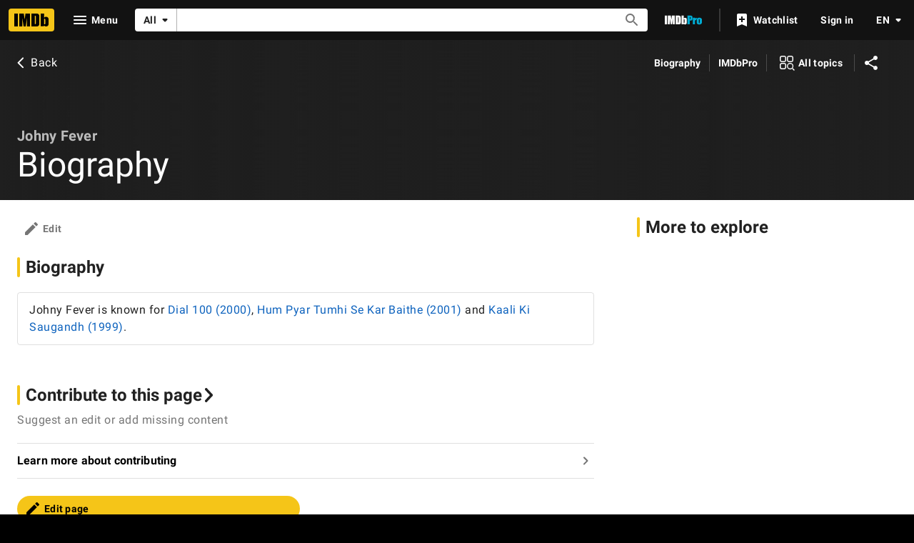

--- FILE ---
content_type: application/javascript
request_url: https://dqpnq362acqdi.cloudfront.net/_next/static/chunks/pages/name/%5Bnmconst%5D/bio-9bd630b733df9988.js
body_size: 4228
content:
(self.webpackChunk_N_E=self.webpackChunk_N_E||[]).push([[2436],{33747:function(e,t,a){(window.__NEXT_P=window.__NEXT_P||[]).push(["/name/[nmconst]/bio",function(){return a(92104)}])},8063:function(e,t,a){"use strict";var i=a(10081),r=a(56296);let n=(0,i.ZP)`
    fragment NameMetadata on Name {
        id
        nameText {
            text
        }
        searchIndexing {
            disableIndexing
        }
        disambiguator {
            text
        }
        knownForV2(limit: 3) {
            credits {
                creditedRoles(first: 1) {
                    edges {
                        node {
                            category {
                                text
                            }
                        }
                    }
                }
                title {
                    titleText {
                        text
                    }
                }
            }
        }
        images(first: 1) {
            total
            edges {
                node {
                    id
                }
            }
        }
        primaryImage {
            id
            url
            height
            width
            caption {
                plainText
            }
        }
        meta {
            canonicalId
            publicationStatus
        }
        bio {
            text {
                plainText
                plaidHtml(
                    queryParams: "ref_=nm_ov_bio_lk"
                    showOriginalTitleText: $originalTitleText
                )
            }
        }
        primaryProfessions {
            category {
                text
                id
            }
        }
        # IMDB_WEB_PACE_SPECIFIC_PROFESSIONS_DISPLAY_1112523
        professions {
            profession {
                text
                id
            }
        }
        birthDate {
            displayableProperty {
                value {
                    plainText
                }
            }
            date
            dateComponents {
                day
                month
                year
                isBCE
            }
        }
        deathDate {
            displayableProperty {
                value {
                    plainText
                }
            }
            date
            dateComponents {
                day
                month
                year
            }
        }
        deathStatus
        meterRanking {
            currentRank
            rankChange {
                changeDirection
                difference
            }
        }
        ...NameSubNav
    }
    ${r.k}
`;t.Z=n},56296:function(e,t,a){"use strict";a.d(t,{k:function(){return r}});var i=a(10081);let r=(0,i.ZP)`
    fragment NameSubNav on Name {
        subNavBio: bio {
            id
        }
        subNavTrivia: trivia(first: 0) {
            total
        }
        subNavAwardNominations: awardNominations(first: 0) {
            total
        }
        subNavFaqs: alexaTopQuestions(first: 0) {
            total
        }
    }
`},12727:function(e,t,a){"use strict";a.d(t,{t:function(){return l},c:function(){return s}});var i=a(52322),r=a(10081);a(2784);var n=a(27648),o=e=>{let{data:t}=e;if(!t)return null;let a={id:t.id,canHaveEpisodes:!1};return(0,i.jsx)(n.Z,{...a})};let s=(0,r.ZP)`
    fragment NameContribution on Name {
        id
    }
`,l={component:function(e){return(0,i.jsx)(o,{...e})},fragment:{name:"NameContribution",gql:s}}},77771:function(e,t,a){"use strict";a.d(t,{L:function(){return n}});var i=a(52322);a(2784);var r=a(88169);let n=e=>{let{text:t,href:a}=e;return(0,i.jsxs)(i.Fragment,{children:[a&&(0,i.jsx)(r.TextLink,{text:t,href:a}),!a&&(0,i.jsx)("span",{children:t})]})}},46661:function(e,t,a){"use strict";a.d(t,{y:function(){return s}});var i=a(52322);a(2784);var r=a(66724),n=a(11438),o=a(77771);function s(e){let{day:t,month:a,year:s,localizedBirthDate:l,birthLocationInEnglish:d,localizedBirthLocation:m}=e,{searchNameLinkBuilder:f}=(0,r.WOb)(),{localizedMonthDay:u,monthDayLink:p,localizedYear:g,yearLink:c,birthLocationSearchLink:y}=function(e){let t,a,{day:i,month:r,year:o,localizedBirthDate:s,birthLocationInEnglish:l,searchNameLinkBuilder:d}=e,m=l?d({query:{birth_place:l},refSuffix:[n.Cd.BIRTH,n.Cd.LOCATION]}):void 0,f=s?.split(",")||[];return 2===f.length?(t=(f[0]??"").trim(),a=(f[1]??"").trim()):o?a=(f[0]??"").trim():t=(f[0]??"").trim(),{localizedMonthDay:t,monthDayLink:r&&i?d({query:{birth_monthday:`${r}-${i}`,refine:"birth_monthday"},refSuffix:[n.Cd.BIRTH,n.Cd.MEDIAVIEWER]}):void 0,localizedYear:a,yearLink:o?d({query:{birth_year:String(o)},refSuffix:[n.Cd.BIRTH,n.Cd.YEAR]}):void 0,birthLocationSearchLink:m}}({day:t,month:a,year:s,localizedBirthDate:l,birthLocationInEnglish:d,searchNameLinkBuilder:f}),h=[];return(u||g)&&h.push((0,i.jsxs)(i.Fragment,{children:[u&&(0,i.jsx)(o.L,{text:u,href:p}),u&&g&&(0,i.jsx)("span",{children:", "}),g&&(0,i.jsx)(o.L,{text:g,href:c})]})),m&&h.push({text:m,href:y}),h}},26803:function(e,t,a){"use strict";a.d(t,{_:function(){return s}});var i=a(52322);a(2784);var r=a(66724),n=a(11438),o=a(77771);function s(e){let{day:t,month:a,year:s,localizedDeathDate:l,deathLocationInEnglish:d,localizedDeathLocation:m,deathCause:f}=e,{searchNameLinkBuilder:u}=(0,r.WOb)(),{localizedMonthDay:p,yearMonthDayLink:g,localizedYear:c,yearLink:y,deathLocationSearchLink:h}=function(e){let t,a,{day:i,month:r,year:o,localizedDeathDate:s,deathLocationInEnglish:l,localizedDeathLocation:d,searchNameLinkBuilder:m}=e,f=l&&d?m({query:{death_place:l},refSuffix:[n.Cd.DEATH,n.Cd.LOCATION]}):void 0,u=s?.split(",")||[];return 2===u.length?(t=(u[0]??"").trim(),a=(u[1]??"").trim()):o?a=(u[0]??"").trim():t=(u[0]??"").trim(),{localizedMonthDay:t,yearMonthDayLink:o&&r&&i?m({query:{death_date:`${o}-${r}-${i}`,refine:"death_monthday"},refSuffix:[n.Cd.DEATH,n.Cd.MEDIAVIEWER]}):void 0,localizedYear:a,yearLink:o?m({query:{death_date:String(o)},refSuffix:[n.Cd.DEATH,n.Cd.YEAR]}):void 0,deathLocationSearchLink:f}}({day:t,month:a,year:s,localizedDeathDate:l,deathLocationInEnglish:d,localizedDeathLocation:m,searchNameLinkBuilder:u}),_=[];return(p||c)&&_.push((0,i.jsxs)(i.Fragment,{children:[p&&(0,i.jsx)(o.L,{text:p,href:g}),p&&c&&(0,i.jsx)("span",{children:", "}),c&&(0,i.jsx)(o.L,{text:c,href:y})]})),m&&_.push({text:m,href:h,subText:f?`(${f})`:void 0}),_}},11772:function(e,t,a){"use strict";a.d(t,{An:function(){return o},Y5:function(){return r},fo:function(){return n},lz:function(){return s}});var i=a(10081);let r=e=>(0,i.ZP)`
    fragment NameTrivia on NameTriviaConnection {
        total
        pageInfo {
            endCursor
            hasNextPage
        }
        edges {
            node {
                date
                displayableArticle {
                    body {
                        plaidHtml(queryParams: "ref_=${e}_trv", showOriginalTitleText: $originalTitleText)
                    }
                }
            }
        }
    }
`,n=e=>(0,i.ZP)`
    query NameTriviaPagination(
        $const: ID!
        $first: Int!
        $after: ID
        $originalTitleText: Boolean
    ) {
        name(id: $const) {
            trivia(first: $first, after: $after) {
                ...NameTrivia
            }
        }
    }
    ${r(e)}
`,o=e=>(0,i.ZP)`
    fragment NameQuotes on NameQuoteConnection {
        total
        pageInfo {
            endCursor
            hasNextPage
        }
        edges {
            node {
                displayableArticle {
                    body {
                        plaidHtml(queryParams: "ref_=${e}_qu", showOriginalTitleText: $originalTitleText)
                    }
                }
            }
        }
    }
`,s=e=>(0,i.ZP)`
    query NameQuotesPagination(
        $const: ID!
        $first: Int!
        $after: ID
        $originalTitleText: Boolean
    ) {
        name(id: $const) {
            quotes(first: $first, after: $after) {
                ...NameQuotes
            }
        }
    }
    ${o(e)}
`},92104:function(e,t,a){"use strict";a.r(t),a.d(t,{__N_SSP:function(){return L},default:function(){return j}});var i=a(52322);a(2784);var r=a(25436),n=a(46138),o=a(77033),s=a(75824),l=a(86958),d=a(49996),m=a(66724),f=a(48422),u=a(11772),p=a(82153);let g=a(87801).l.NAME_BIO,c=(0,p.vU)({title:{id:"name_bio_biography",defaultMessage:"Biography"},overview:{id:"name_bio_overview",defaultMessage:"Overview"},born:{id:"common_name_born",defaultMessage:"Born"},died:{id:"common_name_died",defaultMessage:"Died"},name:{id:"common_birth_name",defaultMessage:"Birth name"},nicknames:{id:"name_main_dyk_nickname",defaultMessage:"{numNicknames, plural, one {Nickname} other {Nicknames}}"},height:{id:"common_height",defaultMessage:"Height"},bio:{id:"name_bio_mini_bio",defaultMessage:"Mini bio"},bioByline:{id:"name_bio_mini_bio_byline",defaultMessage:"IMDb mini biography by:"},bioHeader:{id:"name_bio_mini_bio_header",defaultMessage:"Biography"},family:{id:"name_bio_family",defaultMessage:"Family"},relatives:{id:"common_relatives",defaultMessage:"Relatives"},children:{id:"common_children",defaultMessage:"Children"},parents:{id:"common_parents",defaultMessage:"Parents"},salary:{id:"common_name_salaries",defaultMessage:"{totalSalaries, plural, one {Salary} other {Salaries}}"},spouses:{id:"common_spouses",defaultMessage:"{spousesCount, plural, one {Spouse} other {Spouses}}"},quotes:{id:"common_name_personal_quote",defaultMessage:"Quotes"},trademark:{id:"common_name_trademark",defaultMessage:"{totalTrademarks, plural, one {Trademark} other {Trademarks}}"},trivia:{id:"common_trivia",defaultMessage:"Trivia"},selfVerified:{id:"name_bio_self_verified",defaultMessage:"Self-verified on IMDbPro"}});var y=a(10081),h=a(8063),_=a(12727);let b=(0,y.ZP)`
    fragment NameBioRelation on NameRelationsConnection {
        total
        pageInfo {
            hasNextPage
            endCursor
        }
        edges {
            node {
                relationshipType {
                    id
                    text
                }
                relationName {
                    name {
                        id
                    }
                    displayableProperty {
                        value {
                            plainText
                        }
                    }
                }
            }
        }
    }
`,T=(0,y.ZP)`
    fragment NameBioFamily on Name {
        parents: relations(first: 250, filter: { relationshipTypes: PARENTS }) {
            ...NameBioRelation
        }
        children: relations(
            first: 250
            filter: { relationshipTypes: CHILDREN }
        ) {
            ...NameBioRelation
        }
        others: relations(first: 250, filter: { relationshipTypes: OTHERS }) {
            ...NameBioRelation
        }
    }
    ${b}
`,x=(0,y.ZP)`
    fragment NameBioTrademarks on TrademarkConnection {
        total
        pageInfo {
            endCursor
            hasNextPage
        }
        edges {
            node {
                displayableArticle {
                    body {
                        plaidHtml(queryParams: "ref_=${g}_tm", showOriginalTitleText: $originalTitleText)
                    }
                }
            }
        }
    }
`,$=(0,y.ZP)`
    query NameBioTrademarksPagination(
        $const: ID!
        $first: Int!
        $after: ID
        $originalTitleText: Boolean
    ) {
        name(id: $const) {
            trademarks(first: $first, after: $after) {
                ...NameBioTrademarks
            }
        }
    }
    ${x}
`,v=(0,y.ZP)`
    fragment NameBioSalaries on SalaryConnection {
        total
        pageInfo {
            endCursor
            hasNextPage
        }
        edges {
            node {
                id
                title {
                    id
                    releaseDate {
                        year
                    }
                    titleText {
                        text
                    }
                    originalTitleText {
                        text
                    }
                }
                displayableProperty {
                    value {
                        plainText
                    }
                }
            }
        }
    }
`,N=(0,y.ZP)`
    query NameBioSalariesPagination($const: ID!, $first: Int!, $after: ID) {
        name(id: $const) {
            titleSalaries(first: $first, after: $after) {
                ...NameBioSalaries
            }
        }
    }
    ${v}
`,P=(0,y.ZP)`
    fragment NameBioMiniBios on NameBiosConnection {
        total
        pageInfo {
            endCursor
            hasNextPage
        }
        edges {
            node {
                category {
                    id
                }
                displayableArticle {
                    body {
                      plaidHtml(queryParams: "ref_=${g}_mbio", showOriginalTitleText: $originalTitleText)
                    }
                    footer {
                        plaidHtml(queryParams: "ref_=${g}_mbio")
                    }
                }
            }
        }
    }
`,C=(0,y.ZP)`
    query NameBioMiniBiosPagination(
        $const: ID!
        $first: Int!
        $after: ID
        $originalTitleText: Boolean
    ) {
        name(id: $const) {
            bios(first: $first, after: $after) {
                ...NameBioMiniBios
            }
        }
    }
    ${P}
`;(0,y.ZP)`
    query NameBioSubPage(
        $const: ID!
        $first: Int!
        $after: ID
        $originalTitleText: Boolean
    ) {
        name(id: $const) {
            ...NameMetadata
            ...NameContribution
            birthDate {
                dateComponents {
                    month
                    day
                    year
                }
                displayableProperty {
                    value {
                        plainText
                    }
                }
            }
            birthLocation {
                text
                displayableProperty {
                    value {
                        plaidHtml(queryParams: "ref_=${g}_ov")
                    }
                }
            }
            deathDate {
                dateComponents {
                    month
                    day
                    year
                }
                displayableProperty {
                    value {
                       plaidHtml(queryParams: "ref_=${g}_ov")
                    }
                }
            }
            deathCause {
                displayableProperty {
                    value {
                        plaidHtml(queryParams: "ref_=${g}_ov")
                    }
                }
            }
            deathLocation {
                text
                displayableProperty {
                    value {
                        plaidHtml(queryParams: "ref_=${g}_ov")
                    }
                }
            }
            birthName {
                displayableProperty {
                    value {
                        plainText
                    }
                }
            }
            height {
                displayableProperty {
                  value {
                    plainText
                  }
                }
            }
            nickNames {
              displayableProperty {
                    value {
                        plainText
                    }
                }
            }
            bios(first: $first, after: $after) {
                ...NameBioMiniBios
            }
            demographicData {
                selfVerified {
                    isSelfVerified
                }
                type {
                    id
                    text
                }
                value {
                    components {
                        text
                    }
                }
            }
            ...NameBioFamily
            spouses {
                spouse {
                    name {
                      id
                      nameText {
                            text
                        }
                    }
                    asMarkdown {
                        plainText
                    }
                }
                timeRange {
                    displayableProperty {
                        value {
                            plainText
                        }
                    }
                }
                attributes {
                    text
                }
            }
            quotes(first: $first) {
                ...NameQuotes
            }
            trademarks(first: $first) {
                ...NameBioTrademarks
            }
            trivia(first: $first) {
                ...NameTrivia
            }
            titleSalaries(first: $first, after: $after) {
                ...NameBioSalaries
            }
        }
    }
    ${h.Z}
    ${_.c}
    ${T}
    ${(0,u.Y5)(g)}
    ${x}
    ${v}
    ${P}
    ${(0,u.An)(g)}
`;var I=a(11438),B=a(14438),S=a(37179),k=a(63370);a(83163),a(48687);var M=a(89302);a(46661),a(26803);let q=e=>[(0,M.$Z)(e),(0,M.tl)(e),(0,M.K4)(r.PageType.NAME,e),(0,M.rn)(e)],A=(e,t,a,i)=>e?.name?.titleSalaries?.edges.map((e,r)=>({id:`salary_${r}`,htmlContent:D(e?.node,i+r,t,a)}))||[],D=(e,t,a,i)=>{let r=(0,k.L)(a,e.title?.originalTitleText?.text??"",e.title?.titleText?.text??""),n=e.title?.id??"",o=e.title?.releaseDate?.year,s=i({tconst:n,refSuffix:{t:I.Cd.SALARY,n:t+1}}),l=e.displayableProperty?.value?.plainText,d=`<a href="${s}">${r}</a> (${o})`;return`${d} - ${l}`},E=e=>e?.name?.quotes?.edges?.map((e,t)=>({id:`quote_${t}`,htmlContent:e?.node?.displayableArticle?.body?.plaidHtml}))??[],H=e=>e?.name?.trivia?.edges?.map((e,t)=>({id:`trivia_${t}`,htmlContent:e?.node?.displayableArticle?.body?.plaidHtml}))??[],O=e=>e?.name?.trademarks?.edges?.map((e,t)=>({id:`trademark_${t}`,htmlContent:e?.node?.displayableArticle?.body?.plaidHtml}))??[],R=(e,t,a,i)=>{let r=[],n=[];return e?.name?.bios?.edges?.forEach((e,o)=>{(e?.node?.category?.id==="autoGenerated"?n:r).push({id:`mini_bio_${o}`,listContent:[{html:e?.node?.displayableArticle?.body?.plaidHtml??""},{html:e?.node?.displayableArticle?.footer?.plaidHtml?`- ${t.formatMessage(c.bioByline)} ${e?.node?.displayableArticle?.footer?.plaidHtml}`:""}].filter(e=>e.html),...i&&{overflowTextProps:{height:"long",onRemoveOverlay:()=>{B.vn({requestContext:a,pageAction:S.QJ.OVERFLOW_CONTENT_SHOW,refMarker:I.Cd.EMPTY})}}}})}),r.length?r:n},Z=e=>{let t=(0,n.Z)(),{titleMainLinkBuilder:a}=(0,m.WOb)(),r=(0,l.B)().context,{pageConst:p=""}=(0,d.y)(),y=(0,s.N)(c.title),h=q(p);return(0,i.jsx)(o.Z,{pageTitle:y,backButtonProps:{routeArgs:{nconst:p},routeConfig:f.$.NAME_MAIN},contentData:e.contentData,moreFromLinks:h,paginationByCategory:{trademark:{query:$,transform:e=>({items:O(e),endCursor:e.name?.trademarks?.pageInfo.endCursor}),pathToPageInfo:"name.trademarks.pageInfo"},trivia:{query:(0,u.fo)(g),transform:e=>({items:H(e),endCursor:e.name?.trivia?.pageInfo.endCursor}),pathToPageInfo:"name.trivia.pageInfo"},quotes:{query:(0,u.lz)(g),transform:e=>({items:E(e),endCursor:e.name?.quotes?.pageInfo.endCursor}),pathToPageInfo:"name.quotes.pageInfo"},salary:{query:N,transform:t=>({items:A(t,r,a,e.contentData?.categories?.find(e=>e?.id==="salary")?.section?.items?.length??0),endCursor:t.name?.titleSalaries?.pageInfo.endCursor}),pathToPageInfo:"name.titleSalaries.pageInfo"},mini_bio:{query:C,transform:e=>({items:R(e,t,r),endCursor:e.name?.bios?.pageInfo.endCursor}),pathToPageInfo:"name.bios.pageInfo"}},pageMetadata:{canonicalPath:f.$.NAME_BIO}})};var w=a(78537),L=!0,j=e=>(0,i.jsx)(w.Z,{baseColor:"base",orientContent:"full",hideAdWrap:!0,cti:r.CTIS.NAME_SUBPAGES_CTI,children:(0,i.jsx)(Z,{...e})})}},function(e){e.O(0,[9774,2182,9836,2675,9291,6589,5056,8588,1532,8537,380,5429,9378,389,7574,3813,49,4755,1425,2078,7831,5347,2494,5678,7033,2888,179],function(){return e(e.s=33747)}),_N_E=e.O()}]);